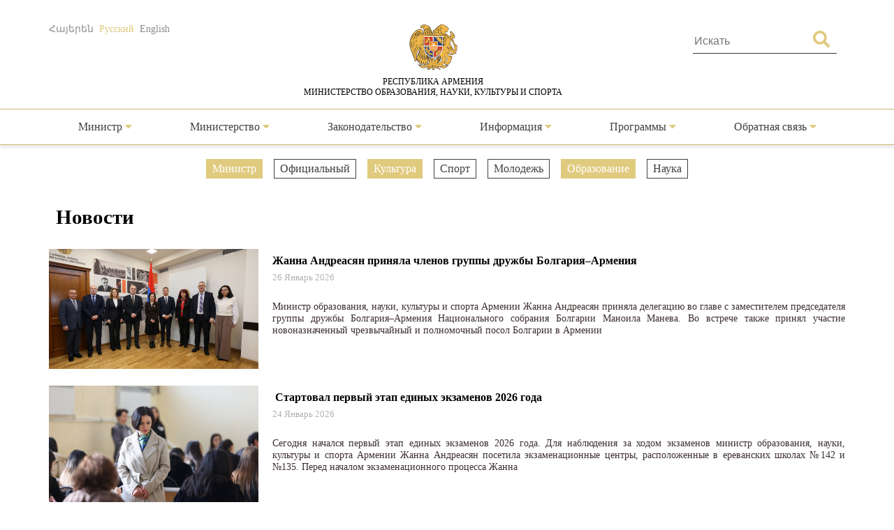

--- FILE ---
content_type: text/html; charset=UTF-8
request_url: https://escs.am/ru/category/news?f=culture,education,news-minister
body_size: 6867
content:
<!DOCTYPE html>
<html lang=ru>
<head>
    <meta charset="UTF-8">
    <meta http-equiv="Content-Type" content="text/html; charset=utf-8">
    <meta name="viewport" content="width=device-width, initial-scale=1.0">
    <link rel="shortcut icon" href="https://escs.am/favicon.ico" type="image/ico">

    <title>Новости - РА МОНКС</title>
    <meta name='Keywords' content='Новости'/>
    <meta name='description' content='Новости'/>
    <meta name='author' content='РА МОНКС'/>
    <!--    Facebook-->
    <meta property="og:type" content="article"/>
    <meta property="og:title" content="Новости - РА МОНКС"/>
    <meta property="og:description" content="Новости"/>
    <meta property="og:image" content="https://escs.am/files/images/default.jpg"/>
    <meta property="og:url" content="https://escs.am/ru/category/news"/>
    <meta property="og:site_name" content="РА МОНКС"/>
    <!--    Twitter-->
    <meta name="twitter:card" content="summary"/>
    <meta name="twitter:site" content="РА МОНКС"/>
    <meta name="twitter:title" content="Новости - РА МОНКС">
    <meta name="twitter:description" content="Новости"/>
    <meta name="twitter:creator" content="РА МОНКС"/>
    <meta name="twitter:image:src" content="https://escs.am/files/images/default.jpg"/>
    <meta name="twitter:domain" content="https://escs.am/"/>

    <link rel="stylesheet" type="text/css" href="https://escs.am/css/all.css">
    <link rel="stylesheet" type="text/css" href="https://escs.am/css/jquery.fancybox.min.css">
    <link href="https://escs.am/css/style.css?v=0.11" rel="stylesheet">

    <script> var base_url   = "https://escs.am/" </script>
    <script> var LANG       = "ru"</script>

    <script type="text/javascript" src="https://escs.am/js/jquery-3.3.1.min.js"></script>
    <script type="text/javascript" src="https://escs.am/js/jquery.fancybox.min.js"></script>
    <script type="text/javascript" src="https://escs.am/js/slick.min.js"></script>
    <script type="text/javascript" src="https://escs.am/js/main.js?v=0.02"></script>
	
	<!-- Global site tag (gtag.js) - Google Analytics -->
	<script async src="https://www.googletagmanager.com/gtag/js?id=G-FZ4H4ZLXMY"></script>
	<script>
	  window.dataLayer = window.dataLayer || [];
	  function gtag(){dataLayer.push(arguments);}
	  gtag('js', new Date());

	  gtag('config', 'G-FZ4H4ZLXMY');
	</script>
</head>
<body>
<header>
    <div class="wrap-center">
        <div class="flex flex-flow-wrap justify-content-between">
            <div class="lang">
                <a href="https://escs.am/am/category/news?f=culture,education,news-minister" class="">Հայերեն</a>
                <a href="https://escs.am/ru/category/news?f=culture,education,news-minister" class="active">Русский</a>
                <a href="https://escs.am/en/category/news?f=culture,education,news-minister" class="">English</a>
            </div>
            <div class="logo">
                <a href="https://escs.am/ru">
                    <img src="https://escs.am/images/armgerb.png" class="d-block">
                    <div>РЕСПУБЛИКА АРМЕНИЯ<br>МИНИСТЕРСТВО ОБРАЗОВАНИЯ, НАУКИ, КУЛЬТУРЫ И СПОРТА</div>
                </a>
            </div>
            <div class="position-relative h-search">
                <form action="https://escs.am/ru/search" method="get" accept-charset="utf-8">
                <input type="text" name="q" value="" placeholder="Искать " autocomplete="of" lang="ru" maxlength="32" class="color1"  required />
                <button type='submit' class="color position-absolute"><i class="fas fa-search"></i></button>
                </form>            </div>
        </div>
    </div>
            <hr>
        <div class="wrap-center desk_me">
            <div class="menu position-relative">
                <ul class="flex flex-flow-wrap justify-content-arround cat">
                    					                                                <li>
                            <a style="" href="#">
                                Министр                                 <span class="color"><i class="fas fa-caret-down"></i></span>                            </a>
                                                            <ul class="sub">
                                                                        <li>
                                        <a href="https://escs.am/ru/static/message">Обращение</a>
                                    </li>
                                                                        <li>
                                        <a href="https://escs.am/ru/static/biography">Биография</a>
                                    </li>
                                                                        <li>
                                        <a href="https://escs.am/ru/static/staff">Аппарат министра</a>
                                    </li>
                                                                    </ul>
                                                    </li>
						                     					                                                <li>
                            <a style="" href="#">
                                Министерство                                 <span class="color"><i class="fas fa-caret-down"></i></span>                            </a>
                                                            <ul class="sub">
                                                                        <li>
                                        <a href="https://escs.am/ru/static/management">Руководство</a>
                                    </li>
                                                                        <li>
                                        <a href="https://escs.am/ru/static/structura">Структура</a>
                                    </li>
                                                                        <li>
                                        <a href="https://escs.am/ru/static/history">История</a>
                                    </li>
                                                                        <li>
                                        <a href="https://escs.am/ru/static/staff-list">Штатное расписание</a>
                                    </li>
                                                                        <li>
                                        <a href="https://escs.am/ru/static/statistist">Статистика</a>
                                    </li>
                                                                    </ul>
                                                    </li>
						                     					                                                <li>
                            <a style="" href="#">
                                Законодательство                                 <span class="color"><i class="fas fa-caret-down"></i></span>                            </a>
                                                            <ul class="sub">
                                                                        <li>
                                        <a href="https://escs.am/ru/static/constitution-ra">Конституция РА</a>
                                    </li>
                                                                    </ul>
                                                    </li>
						                     					                                                <li>
                            <a style="" href="#">
                                Информация                                 <span class="color"><i class="fas fa-caret-down"></i></span>                            </a>
                                                            <ul class="sub">
                                                                        <li>
                                        <a href="https://escs.am/ru/category/news">Новости</a>
                                    </li>
                                                                        <li>
                                        <a href="https://escs.am/ru/category/interviews">Интервью, выступления</a>
                                    </li>
                                                                        <li>
                                        <a href="https://escs.am/ru/category/videos">Видео</a>
                                    </li>
                                                                        <li>
                                        <a href="https://escs.am/ru/static/public-discussions">Публичные дискуссии</a>
                                    </li>
                                                                    </ul>
                                                    </li>
						                     					                                                <li>
                            <a style="" href="#">
                                Программы                                 <span class="color"><i class="fas fa-caret-down"></i></span>                            </a>
                                                            <ul class="sub">
                                                                        <li>
                                        <a href="https://escs.am/ru/category/diaspora-rograms">Программы диаспоры</a>
                                    </li>
                                                                        <li>
                                        <a href="https://escs.am/ru/static/dual">Дуальное обучение</a>
                                    </li>
                                                                    </ul>
                                                    </li>
						                     					                    					                    					                                                <li>
                            <a style="" href="#">
                                Обратная связь                                 <span class="color"><i class="fas fa-caret-down"></i></span>                            </a>
                                                            <ul class="sub">
                                                                        <li>
                                        <a href="https://escs.am/ru/static/line">Горячая линия</a>
                                    </li>
                                                                        <li>
                                        <a href="https://escs.am/ru/static/contact">Связь с нами</a>
                                    </li>
                                                                        <li>
                                        <a href="https://escs.am/ru/static/reception">Прием граждан</a>
                                    </li>
                                                                        <li>
                                        <a href="https://escs.am/ru/category/questions">Часто задаваемые вопросы</a>
                                    </li>
                                                                    </ul>
                                                    </li>
						                     					                                    </ul>
            </div>
        </div>
    	<div class="mob_header menu position-relative">
  <nav class="mobile-nav-wrap" role="navigation">
    <ul class="mobile-header-nav flex flex-flow-wrap justify-content-arround cat">
                    					                        <li>
                            <a href="#">
                                Министр                                 <span class="color"><i class="fas fa-caret-down"></i></span>                            </a>
                                                            <ul class="sub">
                                                                        <li>
                                        <a href="https://escs.am/ru/static/message">Обращение</a>
                                    </li>
                                                                        <li>
                                        <a href="https://escs.am/ru/static/biography">Биография</a>
                                    </li>
                                                                        <li>
                                        <a href="https://escs.am/ru/static/staff">Аппарат министра</a>
                                    </li>
                                                                    </ul>
                                                    </li>
						                     					                        <li>
                            <a href="#">
                                Министерство                                 <span class="color"><i class="fas fa-caret-down"></i></span>                            </a>
                                                            <ul class="sub">
                                                                        <li>
                                        <a href="https://escs.am/ru/static/management">Руководство</a>
                                    </li>
                                                                        <li>
                                        <a href="https://escs.am/ru/static/structura">Структура</a>
                                    </li>
                                                                        <li>
                                        <a href="https://escs.am/ru/static/history">История</a>
                                    </li>
                                                                        <li>
                                        <a href="https://escs.am/ru/static/staff-list">Штатное расписание</a>
                                    </li>
                                                                        <li>
                                        <a href="https://escs.am/ru/static/statistist">Статистика</a>
                                    </li>
                                                                    </ul>
                                                    </li>
						                     					                        <li>
                            <a href="#">
                                Законодательство                                 <span class="color"><i class="fas fa-caret-down"></i></span>                            </a>
                                                            <ul class="sub">
                                                                        <li>
                                        <a href="https://escs.am/ru/static/constitution-ra">Конституция РА</a>
                                    </li>
                                                                    </ul>
                                                    </li>
						                     					                        <li>
                            <a href="#">
                                Информация                                 <span class="color"><i class="fas fa-caret-down"></i></span>                            </a>
                                                            <ul class="sub">
                                                                        <li>
                                        <a href="https://escs.am/ru/category/news">Новости</a>
                                    </li>
                                                                        <li>
                                        <a href="https://escs.am/ru/category/interviews">Интервью, выступления</a>
                                    </li>
                                                                        <li>
                                        <a href="https://escs.am/ru/category/videos">Видео</a>
                                    </li>
                                                                        <li>
                                        <a href="https://escs.am/ru/static/public-discussions">Публичные дискуссии</a>
                                    </li>
                                                                    </ul>
                                                    </li>
						                     					                        <li>
                            <a href="#">
                                Программы                                 <span class="color"><i class="fas fa-caret-down"></i></span>                            </a>
                                                            <ul class="sub">
                                                                        <li>
                                        <a href="https://escs.am/ru/category/diaspora-rograms">Программы диаспоры</a>
                                    </li>
                                                                        <li>
                                        <a href="https://escs.am/ru/static/dual">Дуальное обучение</a>
                                    </li>
                                                                    </ul>
                                                    </li>
						                     					                    					                    					                        <li>
                            <a href="#">
                                Обратная связь                                 <span class="color"><i class="fas fa-caret-down"></i></span>                            </a>
                                                            <ul class="sub">
                                                                        <li>
                                        <a href="https://escs.am/ru/static/line">Горячая линия</a>
                                    </li>
                                                                        <li>
                                        <a href="https://escs.am/ru/static/contact">Связь с нами</a>
                                    </li>
                                                                        <li>
                                        <a href="https://escs.am/ru/static/reception">Прием граждан</a>
                                    </li>
                                                                        <li>
                                        <a href="https://escs.am/ru/category/questions">Часто задаваемые вопросы</a>
                                    </li>
                                                                    </ul>
                                                    </li>
						                     					                        </ul>
  </nav>

  <a class="mobile-menu-toggle js-toggle-menu hamburger-menu" href="#">
    <span class="menu-item"></span>
    <span class="menu-item"></span>
    <span class="menu-item"></span>
  </a>
  </div>
    <hr class="box-shadow">
</header>
<nav id="alert" class="visibility-hidden"></nav>
<div class="content"><div class="main">
    <div class="wrap-center">
                    <div class="filters position-relative form-row">
                <ul class="flex flex-flow-wrap justify-content-center">
                                            <li>
                                                                                                                                    <a href="https://escs.am/ru/category/news?f=culture,education" class="active">
                                                                                            Министр                            </a>
                        </li>
                                            <li>
                                                                                                <a href="https://escs.am/ru/category/news?f=culture,education,news-minister,news-official" class="">
                                                                                            Официальный                            </a>
                        </li>
                                            <li>
                                                                                                                                    <a href="https://escs.am/ru/category/news?f=education,news-minister" class="active">
                                                                                            Культура                            </a>
                        </li>
                                            <li>
                                                                                                <a href="https://escs.am/ru/category/news?f=culture,education,news-minister,sport" class="">
                                                                                            Спорт                            </a>
                        </li>
                                            <li>
                                                                                                <a href="https://escs.am/ru/category/news?f=culture,education,news-minister,youth" class="">
                                                                                            Молодежь                            </a>
                        </li>
                                            <li>
                                                                                                                                    <a href="https://escs.am/ru/category/news?f=culture,news-minister" class="active">
                                                                                            Образование                            </a>
                        </li>
                                            <li>
                                                                                                <a href="https://escs.am/ru/category/news?f=culture,education,news-minister,science" class="">
                                                                                            Наука                            </a>
                        </li>
                                    </ul>
            </div>
                <div class="form-row">
            <div class="section-heading text-start">Новости</div>
        </div>
        <div class="form-row cnews">
		                      <article class="col w-100">
               <a href="https://escs.am/ru/news/34136" class="d-block clearfix">
                   <img src="https://escs.am/timthumb.php?src=https://escs.am/files/images/2026-01-26/8633fb80bf233e251754ade0714d033b.jpg&w=300&h=172" width="300" height="172">
                   <div class="float-right right-block">
                       <div class="title text-start">Жанна Андреасян приняла членов группы дружбы Болгария&ndash;Армения</div>
                       <time class="text-start"> 26  Январь 2026</time>
                       <p class="s-text color1">Министр образования, науки, культуры и спорта Армении Жанна Андреасян приняла делегацию во главе с заместителем председателя группы дружбы Болгария&ndash;Армения Национального собрания Болгарии Маноила Манева.

Во встрече также принял участие новоназначенный чрезвычайный и полномочный посол Болгарии в Армении</p>
                   </div>
               </a>
           </article>
                      <article class="col w-100">
               <a href="https://escs.am/ru/news/34125" class="d-block clearfix">
                   <img src="https://escs.am/timthumb.php?src=https://escs.am/files/images/2026-01-26/7f70e30ee6e45ad8c1861faa7731b628.jpg&w=300&h=172" width="300" height="172">
                   <div class="float-right right-block">
                       <div class="title text-start">&nbsp;Стартовал первый этап единых экзаменов 2026 года</div>
                       <time class="text-start"> 24  Январь 2026</time>
                       <p class="s-text color1">Сегодня начался первый этап единых экзаменов 2026 года. Для наблюдения за ходом экзаменов министр образования, науки, культуры и спорта Армении Жанна Андреасян посетила экзаменационные центры, расположенные в ереванских школах №142 и №135.

Перед началом экзаменационного процесса Жанна</p>
                   </div>
               </a>
           </article>
                      <article class="col w-100">
               <a href="https://escs.am/ru/news/34119" class="d-block clearfix">
                   <img src="https://escs.am/timthumb.php?src=https://escs.am/files/images/2026-01-23/231e61ed161bd3febd4674700713f2b2.jpg&w=300&h=172" width="300" height="172">
                   <div class="float-right right-block">
                       <div class="title text-start">Послание министра образования, науки, культуры и спорта Жанны Андреасян по случаю Международного дня образования</div>
                       <time class="text-start"> 24  Январь 2026</time>
                       <p class="s-text color1">Дорогие соотечественники, 24 января отмечается Международный день образования, и в этом году он проходит под девизом &laquo;Сила молодежи: сотворим образование&raquo;.

Этот девиз символизирует роль, которую играют молодые люди в развитии сферы образования и в процессе формирования образовательной</p>
                   </div>
               </a>
           </article>
                      <article class="col w-100">
               <a href="https://escs.am/ru/news/34124" class="d-block clearfix">
                   <img src="https://escs.am/timthumb.php?src=https://escs.am/files/images/2026-01-26/4d58d277bb91d9a2ee4364d3e676e88c.jpg&w=300&h=172" width="300" height="172">
                   <div class="float-right right-block">
                       <div class="title text-start">Состоялась официальная церемония открытия нового здания театра &laquo;Амазгаин&raquo;</div>
                       <time class="text-start"> 23  Январь 2026</time>
                       <p class="s-text color1">В Ереване прошла официальная церемония открытия нового здания театра &laquo;Амазгаин&raquo; имени Соса Саргсяна.

Премьер-министр Никол Пашинян в сопровождении министра образования, науки, культуры и спорта Жанны Андреасян посетил новое здание театра, осмотрел помещения и ознакомился с</p>
                   </div>
               </a>
           </article>
                      <article class="col w-100">
               <a href="https://escs.am/ru/news/34118" class="d-block clearfix">
                   <img src="https://escs.am/timthumb.php?src=https://escs.am/files/images/2026-01-23/5d1aeb09cf4ed9e019035802c734dbf6.jpg&w=300&h=172" width="300" height="172">
                   <div class="float-right right-block">
                       <div class="title text-start">Частные школы как часть развития образовательной системы: Жанна Андреасян приняла участие в конференции ассоциации &laquo;Один голос&raquo;</div>
                       <time class="text-start"> 23  Январь 2026</time>
                       <p class="s-text color1">Министр образования, науки, культуры и спорта Армении Жанна Андреасян сегодня приняла участие в юбилейной конференции ассоциации &laquo;Один голос&raquo;, которая прошла в школе имени Хорена и Шушаник Аветисян.

На мероприятии присутствовали также председатель Постоянной комиссии по вопросам науки, образования, культуры,</p>
                   </div>
               </a>
           </article>
                      <article class="col w-100">
               <a href="https://escs.am/ru/news/34116" class="d-block clearfix">
                   <img src="https://escs.am/timthumb.php?src=https://escs.am/files/images/2026-01-23/78fb943606eff8c9d8225bfdf3a03881.jpg&w=300&h=172" width="300" height="172">
                   <div class="float-right right-block">
                       <div class="title text-start">Министр встретилась с делегацией Университетского колледжа Лондона, прибывшей в Армению в рамках программы &laquo;Академический город&raquo;</div>
                       <time class="text-start"> 23  Январь 2026</time>
                       <p class="s-text color1">Министр образования, науки, культуры и спорта Жанна Андреасян приняла заместителя декана Института образования (IOE) Университетского колледжа Лондона (UCL), ответственного за управление качеством, поддержку образовательных программ и педагогических инноваций, Норберта Пахлера. На встрече также присутствовали заместитель министра Араксия Сваджян и</p>
                   </div>
               </a>
           </article>
                      <article class="col w-100">
               <a href="https://escs.am/ru/news/34110" class="d-block clearfix">
                   <img src="https://escs.am/timthumb.php?src=https://escs.am/files/images/2026-01-22/51b6692cb1d15432abfa4e224d32ab20.jpg&w=300&h=172" width="300" height="172">
                   <div class="float-right right-block">
                       <div class="title text-start">Министр образования, науки, культуры и спорта встретилась с новым послом Болгарии в Армении</div>
                       <time class="text-start"> 22  Январь 2026</time>
                       <p class="s-text color1">Министр образования, науки, культуры и спорта Жанна Андреасян приняла нового Чрезвычайного и Полномочного Посла Болгарии в Армении Николы Николова. Во встрече также участвовал заместитель министра Артур Мартиросян.

Приветствуя посла Николова, Жанна Андреасян поздравила его с назначением на должность Чрезвычайного</p>
                   </div>
               </a>
           </article>
                      <article class="col w-100">
               <a href="https://escs.am/ru/news/34104" class="d-block clearfix">
                   <img src="https://escs.am/timthumb.php?src=https://escs.am/files/images/2026-01-22/b35e0c511f72db6bfe78f83c7dbd9979.jpg&w=300&h=172" width="300" height="172">
                   <div class="float-right right-block">
                       <div class="title text-start">Изменения в порядке добровольной аттестации учителей</div>
                       <time class="text-start"> 22  Январь 2026</time>
                       <p class="s-text color1">На сегодняшнем заседании правительство Армении утвердило проект решения о внесении изменений в порядок добровольной аттестации учителей. Вопрос представила министр образования, науки, культуры и спорта Армении Жанна Андреасян, подчеркнув, что совершенствование механизмов профессионального развития учителей и повышение их оплаты труда</p>
                   </div>
               </a>
           </article>
                      <article class="col w-100">
               <a href="https://escs.am/ru/news/34087" class="d-block clearfix">
                   <img src="https://escs.am/timthumb.php?src=https://escs.am/files/images/2026-01-22/5bc4262be0cc784b3f428a8873f48532.jpg&w=300&h=172" width="300" height="172">
                   <div class="float-right right-block">
                       <div class="title text-start">В 2025 году государственное финансирование восстановления памятников составило 1,4 млрд драмов</div>
                       <time class="text-start"> 22  Январь 2026</time>
                       <p class="s-text color1">Министр образования, науки, культуры и спорта Армении Жанна Андреасян в ходе парламентско-правительственного вопрос-ответа затронула тему работ последних лет по укреплению и восстановлению историко-культурных памятников, включая церкви.

Жанна Андреасян подчеркнула, что никогда ранее сфера памятников не находилась в таком центре</p>
                   </div>
               </a>
           </article>
           		        </div>
        <div class="pagination"><b>1</b><a href="https://escs.am/ru/category/news?f=culture,education,news-minister&page=2" data-ci-pagination-page="2">2</a><a href="https://escs.am/ru/category/news?f=culture,education,news-minister&page=3" data-ci-pagination-page="3">3</a><a href="https://escs.am/ru/category/news?f=culture,education,news-minister&page=4" data-ci-pagination-page="4">4</a><a href="https://escs.am/ru/category/news?f=culture,education,news-minister&page=5" data-ci-pagination-page="5">5</a><a href="https://escs.am/ru/category/news?f=culture,education,news-minister&page=2" data-ci-pagination-page="2" rel="next">&gt;</a><a href="https://escs.am/ru/category/news?f=culture,education,news-minister&page=62" data-ci-pagination-page="62">&gt;&gt;</a></div>    </div>
</div></div>
<footer>
    <div class="form-row">
        <div class="hot-line">
            <div class="flex flex-flow-wrap justify-content-center">
                <div>
					<a class="text-center d-block font-weight-normal" href="https://escs.am/ru/static/line">Горячая линия						<!-- <p class="font-weight-bold">(374 10) 52-73-43,</p> -->
						<p class="font-weight-bold">(374 10) 59-96-00</p>
					</a>
					<!-- <div style="margin-top:10px">
						<p></p>
						<p class="font-weight-bold">(374 10) 52-73-43</p>
					</div> -->
				</div>
                <div>
                    <div class="clearfix"><p class="float-left">Министерство образования, <br>культуры и спорта</p><!--<p><strong>(374 10) 52-73-43</strong></p>--></div>
                </div>
                <a class="text-center" href="https://escs.am/ru/static_manual/kap">Контактные лица</a>
            </div>
        </div>
        <div id="map_canvas" class="form-row">
            <a href="https://www.google.ru/maps/place/%D0%9C%D0%B8%D0%BD%D0%B8%D1%81%D1%82%D0%B5%D1%80%D1%81%D1%82%D0%B2%D0%BE+%D0%BE%D0%B1%D1%80%D0%B0%D0%B7%D0%BE%D0%B2%D0%B0%D0%BD%D0%B8%D1%8F+%D0%B8+%D0%BD%D0%B0%D1%83%D0%BA%D0%B8/@40.1770607,44.5073422,17z/data=!3m1!4b1!4m5!3m4!1s0x406abcfa7ecb6691:0x646d566291ff4b8f!8m2!3d40.1770607!4d44.5095309" target="_blank"><img src="https://escs.am/images/map.jpg" width="100%"></a>
        </div>
        <div class="form-row map">
            <div class="flex flex-flow-wrap justify-content-center">
                <div>
                    <img src="https://escs.am/images/position.png"> <span class="d-block float-right">РА, Ереван 0010, Вазген Саргсян 3<br>Правительственный дом 2</span>
                </div>
                <div>
                    <img src="https://escs.am/images/phone.png"> 
                    <span class="d-block float-right">(374 10) 59-96-99<br>(374 10) 59-96-00</span>
                </div>
				<div>
                    <img src="https://escs.am/images/mail_icon.png"> <span class="d-block float-right">secretariat@escs.am</span>
                </div>
            </div>
        </div>
    </div>
    <div class="footer-bottom">
       <div class="wrap-center">
           <div class="float-left">
               <div class="form-group">
                   <a href="https://escs.am/ru/contact" class="uppercase color_white">Обратная связь</a> |
                   <a href="https://escs.am/ru/static/sitemap" class="uppercase color_white">Карта сайта</a> |
                   <a href="https://escs.am/ru/faq" class="uppercase color_white">ИКТ</a>
               </div>
               <div class="social">
                   <div class="form-row">
                       <a href="https://www.facebook.com/minESCSarm" class="position-relative d-block uppercase" role="facebook" target="_blank">
                           <img src="https://escs.am/images/fb.png" class="d-block">
                           <span class="position-absolute">Facebook</span>
                       </a>
                   </div>
				   <div class="form-row">
                       <a href="https://www.youtube.com/@minESCSarm" class="position-relative d-block uppercase" role="youtube" target="_blank">
                           <img src="https://escs.am/images/youtube.png" class="d-block">
                           <span class="position-absolute">YOUTUBE</span>
                       </a>
                   </div>
               </div>
              <div class="form-group">
                  © 2026 <span class="color1">Все права защищены</span><br>
                  <span class="uppercase d-block">Министерство образования, науки, культуры и спорта РА</span>
              </div>
              <div class="form-group">
                  <a href="http://www.ktak.am/" target="_blank" class="text-white"><span class="color1"> Сайт разработан</span><br> <span class="uppercase d-block">Национальным центром образовательных технологий</span></a>
                  <!--               <a href="https://www.facebook.com/sasoongishian" target="_blank" class="text-white">S.G.</a>-->
              </div>
           </div>
           <div class="float-right text-end">
               <div class="form-row subscribe">
                   <span class="section-heading">Подписаться</span>
                   <form action="https://escs.am/ru/subscribe" method="post" id="subscribe" accept-charset="utf-8">
<input type="hidden" name="csrf_test_name" value="fcb070c5b74446f357b1c6b8320d27bb" />                                                                                                 
                   <input type="email" name="subscribe" value="" id="subscribe" class="form-control" minlength="3" maxlength="50" placeholder="Адрес электронной почты"  required />
                   <button type='submit' class="btn">Подписаться</button>
                   </form>               </div>
               <div class="form-group">
                   <p class="uppercase">Официальная эл. почта</p>
                   <a href="mailto:39095086@e-citizen.am" class="d-block color_white">39095086@e-citizen.am</a>                    <small class="d-block color1">(только для уведомлений через систему www.e-citizen.am)</small>
               </div>
           </div>
       </div>
    </div>
</footer>
<script>
$('.js-toggle-menu').click(function(e){
  e.preventDefault();
  $('.mobile-header-nav').slideToggle();
  $(this).toggleClass('open');
});
</script>
</body>
</html>